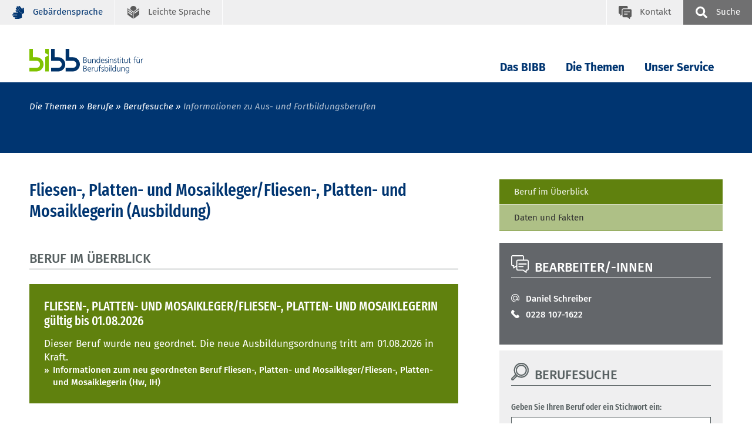

--- FILE ---
content_type: text/html; charset=UTF-8
request_url: https://www.bibb.de/dienst/berufesuche/de/index_berufesuche.php/profile/apprenticeship/4830101?page=1
body_size: 8608
content:
<!DOCTYPE html>
<html lang="de">
<head data-matomo-site1="3" >
    <!-- 121235, DEU -->
    <!-- 2026.01.W5 -->
<meta charset="utf-8"/>
<meta name="viewport" content="width=device-width, initial-scale=1.0"/>
<link rel="apple-touch-icon" sizes="57x57" href="https://www.bibb.de/dienst/berufesuche/system/library/apple-icon-57x57.png">
<link rel="apple-touch-icon" sizes="60x60" href="https://www.bibb.de/dienst/berufesuche/system/library/apple-icon-60x60.png">
<link rel="apple-touch-icon" sizes="72x72" href="https://www.bibb.de/dienst/berufesuche/system/library/apple-icon-72x72.png">
<link rel="apple-touch-icon" sizes="76x76" href="https://www.bibb.de/dienst/berufesuche/system/library/apple-icon-76x76.png">
<link rel="apple-touch-icon" sizes="114x114" href="https://www.bibb.de/dienst/berufesuche/system/library/apple-icon-114x114.png">
<link rel="apple-touch-icon" sizes="120x120" href="https://www.bibb.de/dienst/berufesuche/system/library/apple-icon-120x120.png">
<link rel="apple-touch-icon" sizes="144x144" href="https://www.bibb.de/dienst/berufesuche/system/library/apple-icon-144x144.png">
<link rel="apple-touch-icon" sizes="152x152" href="https://www.bibb.de/dienst/berufesuche/system/library/apple-icon-152x152.png">
<link rel="apple-touch-icon" sizes="180x180" href="https://www.bibb.de/dienst/berufesuche/system/library/apple-icon-180x180.png">
<link rel="icon" type="image/png" sizes="192x192"  href="https://www.bibb.de/dienst/berufesuche/system/library/android-icon-192x192.png">
<link rel="icon" type="image/png" sizes="32x32" href="https://www.bibb.de/dienst/berufesuche/system/library/favicon-32x32.png">
<link rel="icon" type="image/png" sizes="96x96" href="https://www.bibb.de/dienst/berufesuche/system/library/favicon-96x96.png">
<link rel="icon" type="image/png" sizes="16x16" href="https://www.bibb.de/dienst/berufesuche/system/library/favicon-16x16.png">
<link rel="manifest" href="https://www.bibb.de/dienst/berufesuche/system/library/manifest.json">
<meta name="msapplication-TileColor" content="#ffffff">
<meta name="msapplication-TileImage" content="https://www.bibb.de/dienst/berufesuche/system/library/ms-icon-144x144.png">
<meta name="theme-color" content="#ffffff">
<link rel="stylesheet" type="text/css" href="/webassets/bibbworld/css/main-bibb.css"/>

<link rel="stylesheet" type="text/css" href="https://www.bibb.de/dienst/berufesuche/system/library/style_autocomplete.css"/>


    <link rel="canonical" href="https://www.bibb.de/dienst/berufesuche/de/index_berufesuche.php"/>
    <meta name="date" content="2026-01-16T04:46:08+01:00" />
    <meta name="robots" content="index,follow" />
    <title>BIBB / Informationen zu Aus- und Fortbildungsberufen</title>
    <meta name="description" content="Das BIBB b&uuml;ndelt Forschung und Entwicklung, Dienstleistung und Beratung auf dem Gebiet der beruflichen Aus- und Weiterbildung in Deutschland." />
    <!-- social media -->
    <meta property="og:type" content="article" />
    <meta property="og:url" content="https://www.bibb.de/dienst/berufesuche/de/index_berufesuche.php" />
    <meta property="og:site_name" content="Bundesinstitut f&uuml;r Berufsbildung (BIBB)" />
    <meta property="og:title" content="BIBB / Informationen zu Aus- und Fortbildungsberufen" />
    <meta property="og:image" content="https://www.bibb.de/dienst/berufesuche/images/content/bibb_socialmedia_logo.jpg" />
    <meta property="og:description" content="Das BIBB b&uuml;ndelt Forschung und Entwicklung, Dienstleistung und Beratung auf dem Gebiet der beruflichen Aus- und Weiterbildung in Deutschland." />
    
</head>
<body class="bibb">
    <!--###searchindexing:ignore###-->
    
    <div class="h-skiplinks">
        <a class="h-skip" title="skip link" href="#target_nav">Zur Hauptnavigation springen</a><span class="h-hidden">.</span>
        <a class="h-skip" title="skip link" href="#target_content">Zum Seiteninhalt springen</a><span class="h-hidden">.</span>
    </div>
    <div class="h-dev-breakpoint">BP: </div>
    <header class="fr-header-content">
        <nav class="fr-top-navigation js-top-navigation" aria-label="Wichtige Seitenfunktionen">
    <div class="fr-top-navigation__container">
        <div class="fr-top-navigation__inside">
            <ul class="fr-top-navigation__box-left">
                                
                <li class="fr-top-navigation__item">
                    <a href="https://www.bibb.de/de/gebaerdensprache.php" class="fr-top-navigation__link" title="Geb&auml;rdensprache">
                        <svg>
                            <use href="https://www.bibb.de/dienst/berufesuche/system/layout/topnav.svg#sign-language" xlink:href="https://www.bibb.de/dienst/berufesuche/system/layout/topnav.svg#sign-language"></use>
                        </svg>
                        <span>Geb&auml;rdensprache</span>
                    </a>
                </li>
                <li class="fr-top-navigation__item">
                    <a href="https://www.bibb.de/de/leichtesprache.php" class="fr-top-navigation__link" title="Leichte Sprache">
                        <svg>
                            <use href="https://www.bibb.de/dienst/berufesuche/system/layout/topnav.svg#easy-language" xlink:href="https://www.bibb.de/dienst/berufesuche/system/layout/topnav.svg#easy-language"></use>
                        </svg>
                        <span>Leichte Sprache</span>
                    </a>
                </li>
            </ul>
            <ul class="fr-top-navigation__box-right">
                <li class="fr-top-navigation__item">
                    <a href="https://www.bibb.de/de/kontakt.php" class="fr-top-navigation__link fr-top-navigation__link--contact" title="Kontakt">
                        <svg>
                            <use href="https://www.bibb.de/dienst/berufesuche/system/layout/topnav.svg#contact" xlink:href="https://www.bibb.de/dienst/berufesuche/system/layout/topnav.svg#contact"></use>
                        </svg>
                        <span>Kontakt</span>
                    </a>
                </li>
                <li class="fr-top-navigation__item">
                    <button type="button" class="js-search-layer-toggle fr-top-navigation__link fr-top-navigation__link--search" id="tablist-search" title="sowie Schnellzugriff A-Z">
                    	<svg aria-hidden="true">
                    		<use xlink:href="https://www.bibb.de/dienst/berufesuche/system/layout/topnav.svg#magnifier"></use>
                    	</svg>
                    	<span>Suche</span>
                    </button>
                    <div class="fr-header-search-layer js-header-search-layer">
                    	<div class="container">
                    		<div class="fr-header-search-layer__inside">
                    			<button type="button" class="fr-header-search-layer__close js-header-search-layer-close" title="Suchlayer schließen" id="tablist-search">
                    				<svg aria-hidden="true">
                    					<use href="https://www.bibb.de/dienst/berufesuche/system/layout/misc.svg#close" xlink:href="https://www.bibb.de/dienst/berufesuche/system/layout/misc.svg#close"></use>
                    				</svg>
                    			</button>
                    			<div class="tabs">
                    				<div role="tablist" aria-labelledby="tablist-search" class="automatic">
                    					<button id="tab-top-search-layer-search" type="button" role="tab" aria-selected="true" aria-controls="tabpanel-top-search-layer-search" >
                    					    <span class="focus">Suche</span>
                    					</button>
                    					<button id="tab-top-search-layer-a-to-z" type="button" role="tab" aria-selected="false" aria-controls="tabpanel-top-search-layer-a-to-z" tabindex="-1">
                            					    <span class="focus">Schlagworte A-Z</span>
                            					</button>
                    				</div>
                    				<div id="tabpanel-top-search-layer-search" role="tabpanel" tabindex="0" aria-labelledby="tab-top-search-layer-search">
                    					<div class="c-tabs-special">
                    						<form action="https://www.bibb.de/de/suche.php" method="get">
                    							<div class="c-form__element">
                    								<label class="c-form__label" for="form-field-searchid">Suchbegriff</label>
                    								<input type="text" id="form-field-searchid" name="q" class="c-form__input c-form__input-text">
                    							</div>
                    							<div class="c-form-row c-form-row--align-right">
                    								<button type="submit" name="sbmt" class="fr-header-search-layer__search-button">Suchen</button>
                    							</div>
                    						</form>
                    					</div>
                    				</div>
                    				
                    			</div>
                    		</div>
                    	</div>
                    </div>
                </li>
            </ul>
        </div>
    </div>
</nav>

                <nav class="fr-main-navigation fr-main-navigation--bibb js-main-navigation" data-initial='[{"pid":"f23c1e41-0cf7-4c65-9fa9-205f9d19cd77","label":"Die Themen"},{"pid":"c064cfe1-2aff-4091-b160-2d0cc0f16864","label":"Berufe"},{"pid":"bc89827a-c086-4ed1-a767-7f630af2a1d7","label":"Berufesuche","subItems":"false"}]' data-url="https://www.bibb.de/system/otms/de/navigationManager_bibb.json.php">
                    <div class="fr-main-navigation__header">
                        <div class="container">
                            <div class="fr-main-navigation__header-inside">
                                <div class="fr-main-navigation__logo">
                                    <a href="https://www.bibb.de/de/index.php" title="Startseite" class="fr-main-navigation__logo-link">
                                        <img src="https://www.bibb.de/dienst/berufesuche/system/layout/bibb_logo.svg" class="fr-main-navigation__logo-image--large" alt="Bundesinstitut f&uuml;r Berufsbildung">
                                        <img src="https://www.bibb.de/dienst/berufesuche/system/layout/bibb_logo_mobile.svg" class="fr-main-navigation__logo-image--small" alt="Bundesinstitut f&uuml;r BerufsbildungBIBB">
                                    </a>
                                </div>
                                <div class="fr-main-navigation__bar">
                                    <div class="js-main-nav-burger-container fr-main-navigation-burger-container">
                                        <button data-pid="e9911f8b-1348-4c21-af43-75d13d80fc00" aria-label="Menu" aria-controls="main-navigation-layer" class="hamburger hamburger--collapse js-main-nav-burger fr-main-navigation-burger" type="button">
                                            <span class="hamburger-box">
                                                <span class="hamburger-inner"></span>
                                            </span>
                                        </button>
                                    </div>
                                    <ul id="target_nav" class="fr-main-navigation__bar-list">
                                        <li class="fr-main-navigation__bar-item">
                            <button type="button" data-pid="43e7fcd9-543a-47e1-8e72-c3013452b9d9" class="js-main-nav-item fr-main-navigation__bar-link">Das BIBB</button>
                            <div class="fr-main-navigation__layer-container"></div>
                        </li>
                    
                        <li class="fr-main-navigation__bar-item">
                            <button type="button" data-pid="f23c1e41-0cf7-4c65-9fa9-205f9d19cd77" class="js-main-nav-item fr-main-navigation__bar-link">Die Themen</button>
                            <div class="fr-main-navigation__layer-container"></div>
                        </li>
                    
                        <li class="fr-main-navigation__bar-item">
                            <button type="button" data-pid="4973fbb3-50f6-4d78-bbac-8368bfb6b688" class="js-main-nav-item fr-main-navigation__bar-link">Unser Service</button>
                            <div class="fr-main-navigation__layer-container"></div>
                        </li>
                                        <li class="fr-main-navigation__search-box">
                                            <button type="button" class="js-search-layer-toggle fr-main-navigation__search" id="tablist-search-navigation">
                                                <svg aria-hidden="true">
                                                    <use xlink:href="https://www.bibb.de/dienst/berufesuche/system/layout/topnav.svg#magnifier"></use>
                                                </svg>
                                                <span>Suche</span>
                                            </button>
                                            <div class="fr-header-search-layer js-header-search-layer">
                                                <div class="container">
                                                    <div class="fr-header-search-layer__inside">
                                                        <button type="button" class="fr-header-search-layer__close js-header-search-layer-close" title="Suchlayer schließen">
                                                            <svg aria-hidden="true">
                                                                <use href="https://www.bibb.de/dienst/berufesuche/system/layout/misc.svg#close" xlink:href="https://www.bibb.de/dienst/berufesuche/system/layout/misc.svg#close"></use>
                                                            </svg>
                                                        </button>
                                                        <div class="tabs">
                                                            <div role="tablist" aria-labelledby="tablist-search-navigation" class="automatic">
                                                                <button id="tab-search-layer-search" type="button" role="tab" aria-selected="true" aria-controls="tabpanel-search-layer-search" >
                                                                    <span class="focus">Suche</span>
                                                                </button>
                                                                <button id="tab-search-layer-a-to-z" type="button" role="tab" aria-selected="false" aria-controls="tabpanel-search-layer-a-to-z" tabindex="-1">
                                                                            <span class="focus">Schlagworte A-Z</span>
                                                                        </button>
                                                            </div>
                                                            <div id="tabpanel-search-layer-search" role="tabpanel" tabindex="0" aria-labelledby="tab-search-layer-search">
                                                                <div class="c-tabs-special">
                                                                    <form action="https://www.bibb.de/de/suche.php" method="get">
                                            							<div class="c-form__element">
                                            								<label class="c-form__label" for="form-field-searchid">Suchbegriff</label>
                                            								<input type="text" id="form-field-searchid" name="q" class="c-form__input c-form__input-text">
                                            							</div>
                                            							<div class="c-form-row c-form-row--align-right">
                                            								<button type="submit" name="sbmt" class="fr-header-search-layer__search-button">Suchen</button>
                                            							</div>
                                            						</form>
                                                                </div>
                                                            </div>
                                                            
                                                        </div>
                                                    </div>
                                                </div>
                                            </div>
                                        </li>
                                    </ul>
                                </div>
                            </div>
                        </div>
                    </div>
                </nav>
            
<div class="fr-main-navigation__placeholder js-main-navigation-placeholder">&nbsp;</div>
        <div class="fr-header-stage-type-3">
                        <div class="container">
                            <div class="fr-header-stage-type-3__inside">
                                            <nav class="fr-breadcrumb-navigation" aria-label="Navigationspfad zur aktuellen Seite">
    <ul class="fr-breadcrumb-navigation__list">
        
                        <li class="fr-breadcrumb-navigation__item"><span class="fr-breadcrumb-navigation__link">Die Themen</span></li>
                    
                
                        <li class="fr-breadcrumb-navigation__item"><a href="https://www.bibb.de/de/40.php" class="fr-breadcrumb-navigation__link">Berufe</a></li>
                    
                
                        <li class="fr-breadcrumb-navigation__item"><a href="https://www.bibb.de/de/informationen-zu-aus-und-fortbildungsberufen.php" class="fr-breadcrumb-navigation__link">Berufesuche</a></li>
                    
                
                <li class="fr-breadcrumb-navigation__item"><span class="fr-breadcrumb-navigation__link fr-breadcrumb-navigation__link-active">Informationen zu Aus- und Fortbildungsberufen</span></li>
            
            
            
            
    </ul>
</nav>
                            </div>
                        </div>
                    </div>
        
    </header>
    <div id="target_content"></div>
    <!--/###searchindexing:ignore###-->
    <main class="fr-main-content">
        
        
        
    <div class="fr-main-content">
        <div class="container">
            <div class="row">
                <div class="col-lg-8">
                    <main class="fr-main-column">
                        <div class="c-content-intro">
                            <h1 class="c-headline-main">Fliesen-, Platten- und Mosaikleger/Fliesen-, Platten- und Mosaiklegerin (Ausbildung)</h1>
                        </div>
                        
<div class="c-headline">
    <div class="c-headline__container">
        <h3 class="c-headline__label ">Beruf im Überblick</h3>
            </div>
</div>


<div class="c-accentuation-box c-accentuation-box--color-2">
    <div class="c-accentuation-box__content">
        <h3>FLIESEN-, PLATTEN- UND MOSAIKLEGER/FLIESEN-, PLATTEN- UND MOSAIKLEGERIN gültig bis 01.08.2026</h3>
        <p>Dieser Beruf wurde neu geordnet. Die neue Ausbildungsordnung tritt am 01.08.2026 in Kraft.
                            <br />
                <a href="https://www.bibb.de/dienst/berufesuche/de/index_berufesuche.php/profile/apprenticeship/xs2626">Informationen zum neu geordneten Beruf Fliesen-, Platten- und Mosaikleger/Fliesen-, Platten- und Mosaiklegerin (Hw, IH)</a>
                    </p>
    </div>
</div>
<div class="c-content-container">
    <h3>Profil der beruflichen Handlungsfähigkeit</h3>
    <p data-textToggleElement="info416650712">
        Verlegen von Fliesen, Platten, Mosaiken, Natursteinen und Werksteinen im Dick- und Dünnbettverfahren, Auswählen von Fliesen, Platten, Mosaiken, Natursteinen und Werksteinen im Hinblick auf die Gestaltung von Flächen, Vorbereiten von Untergründen nach unterschiedlichen Verfahren, Herstellen von Putzen und Estrichen, Herstellen von Bekleidungen und Belägen für gegliederte, vertikale, horizontale und geneigte Flächen, Bekleiden von Bauteilen, insbesondere Säulen, Treppen, Bögen, Herstellen und Montieren von Ummantelungen und Verkleidungen, Montieren von vorgefertigten Bauteilen, insbesondere Sanitärsystembauteile, Tragkonstruktionen und Montagewände, Ausführen von Abdichtungen im Verbund mit Bekleidungen und Belägen aus Fliesen, Platten und Mosaiken, Einbauen von Dämmstoffen für den Wärme-, Kälte- und Schallschutz, Entfernen von Ausblühungen und Prüfen von Bekleidungen und Belägen auf Schäden, Sanieren und Instandsetzen, Durchführen von angrenzenden Arbeiten in den Gewerben des Hochbaus, Selbständiges Durchführen der Arbeiten auf der Grundlage von technischen Unterlagen und von Arbeitsaufträgen allein und in Kooperation mit anderen, Planen und Koordinieren der Arbeit, Abstimmen mit den am Bau Beteiligten, Einrichten von Baustellen, Ergreifen von Maßnahmen zur Sicherstellung des Arbeitsablaufes, zur Sicherheit und zum Gesundheitsschutz bei der Arbeit sowie zum Umweltschutz auf der Baustelle, Prüfen der Arbeiten auf fehlerfreie Ausführung, Dokumentieren der Arbeiten, Durchführen von qualitätssichernden Maßnahmen, Berechnen der erbrachten Leistung und Übergeben der geräumten Baustelle, Einsetzen von Geräten und Maschinen, Auf- und Abbauen von Arbeitsgerüsten und Einmessen von Bauwerken und Bauteilen.
    </p>
    <p>
        <a href="#" data-textToogleShowHandle="info416650712">vollständigen Text anzeigen</a>
        <a href="#" data-textToogleHideHandle="info416650712">langen Text ausblenden</a>
    </p>
</div>
<div class="c-content-container">
    <h3>Berufliche Tätigkeitsfelder</h3>
    <p data-textToggleElement="info1123250262">
        Ihren Arbeitsplatz haben Fliesen-, Platten- und Mosaikleger/innen in Hochbau- und Ausbauunternehmen und Handwerksbetrieben, zum Beispiel bei Verlegebetrieben.
    </p>
    <p>
        <a href="#" data-textToogleShowHandle="info1123250262">vollständigen Text anzeigen</a>
        <a href="#" data-textToogleHideHandle="info1123250262">langen Text ausblenden</a>
    </p>
</div>

<div class="c-content-container">
    <table class="table-container">
        <thead>
                        <tr>
                                <th>
                    Bereich
                </th>
                                <th>
                    Ausbildungsdauer
                </th>
                            </tr>
                    </thead>
        <tbody>
                    <tr>
                                                <td>
                    Hw
                </td>
                                                                <td>
                    36 Monate
                </td>
                                            </tr>
                </tbody>
    </table>
</div>

<ul class="c-anchor-links">
        <li class="c-anchor-links__item">
        <a href="#sp1S1" class="c-anchor-link">
            <svg class="c-anchor-link__icon">
                <use href="/webassets/bibbworld/images/sprites/misc.svg#anchor" xlink:href="/webassets/bibbworld/images/sprites/misc.svg#anchor"></use>
            </svg>
            <span class="c-anchor-link__label">Struktur der Ausbildung</span>
        </a>
    </li>
        <li class="c-anchor-links__item">
        <a href="#sp2S1" class="c-anchor-link">
            <svg class="c-anchor-link__icon">
                <use href="/webassets/bibbworld/images/sprites/misc.svg#anchor" xlink:href="/webassets/bibbworld/images/sprites/misc.svg#anchor"></use>
            </svg>
            <span class="c-anchor-link__label">Rechtsgrundlagen</span>
        </a>
    </li>
        <li class="c-anchor-links__item">
        <a href="#sp3S1" class="c-anchor-link">
            <svg class="c-anchor-link__icon">
                <use href="/webassets/bibbworld/images/sprites/misc.svg#anchor" xlink:href="/webassets/bibbworld/images/sprites/misc.svg#anchor"></use>
            </svg>
            <span class="c-anchor-link__label">Rahmenlehrplan</span>
        </a>
    </li>
        <li class="c-anchor-links__item">
        <a href="#sp4S1" class="c-anchor-link">
            <svg class="c-anchor-link__icon">
                <use href="/webassets/bibbworld/images/sprites/misc.svg#anchor" xlink:href="/webassets/bibbworld/images/sprites/misc.svg#anchor"></use>
            </svg>
            <span class="c-anchor-link__label">Zeugniserläuterungen</span>
        </a>
    </li>
        <li class="c-anchor-links__item">
        <a href="#sp5S1" class="c-anchor-link">
            <svg class="c-anchor-link__icon">
                <use href="/webassets/bibbworld/images/sprites/misc.svg#anchor" xlink:href="/webassets/bibbworld/images/sprites/misc.svg#anchor"></use>
            </svg>
            <span class="c-anchor-link__label">Fortbildung</span>
        </a>
    </li>
    </ul>
<a id="sp1S1"></a>

<div class="c-headline-content"><h3>Struktur der Ausbildung</h3></div>

<div class="c-link-block">
    <p class="c-link-block__intro">
        Monoberuf
    </p>
            </div>

<a id="sp2S1"></a>

<div class="c-headline-content">
    <h3>Rechtsgrundlagen</h3>
</div>

<div class="c-link-block">
                            <p class="c-link-block__list-item">
                <a href="https://www.bibb.de/dienst/berufesuche/de/index_berufesuche.php/regulation/bauwirtschaft_1999.pdf"
                   target="_blank"                   class="c-link-block__link c-link-block__link--download"
                >
                    Verordnung über die Berufsausbildung in der Bauwirtschaft
                </a>
            </p>
                        <p class="c-link-block__intro">vom 02.06.1999 (BGBl. I S. 1102)</p>
                                <p class="c-link-block__list-item">
                <a href="https://www.bibb.de/dienst/berufesuche/de/index_berufesuche.php/regulation/bauwirtschaft_aev_2004.pdf"
                   target="_blank"                   class="c-link-block__link c-link-block__link--download"
                >
                    Erste Verordnung zur Änderung
                </a>
            </p>
                        <p class="c-link-block__intro">vom 02.04.2004 (BGBl. I S. 522)</p>
                                <p class="c-link-block__list-item">
                <a href="https://www.bibb.de/dienst/berufesuche/de/index_berufesuche.php/regulation/aevo_bauwirtschaft_2009.pdf"
                   target="_blank"                   class="c-link-block__link c-link-block__link--download"
                >
                    Zweite Verordnung zur Änderung
                </a>
            </p>
                        <p class="c-link-block__intro">vom 20.02.2009 (BGBl. I S. 399)</p>
            </div>

<div class="c-headline-content">
    <h3>Konsolidierte Fassung</h3>
</div>

<div class="c-link-block">
            <p class="c-link-block__intro">Konsolidierte Fassungen führen Änderungen und Berichtigungen mit dem ursprünglichen Verordnungstext in einem einzigen Dokument zusammen. gesetze-im-internet.de stellt die aktuell gültigen Regelungen in den Formaten HTML und PDF bereit.</p>
                            <p class="c-link-block__list-item">
                <a href="https://www.gesetze-im-internet.de/bauwiausbv_1999/"
                   target="_blank"                   class="c-link-block__link c-link-block__link--download"
                >
                    Verordnung über die Berufsausbildung in der Bauwirtschaft (gesetze-im-internet.de)
                </a>
            </p>
                        <p class="c-link-block__intro"></p>
            </div>
<a id="sp3S1"></a>

<div class="c-headline-content">
    <h3>Rahmenlehrplan</h3>
</div>
<div class="c-link-block">
    <ul class="c-link-block__link-list">
                    <li class="c-link-block__list-item">
                <a href="http://www.kmk.org/fileadmin/pdf/Bildung/BeruflicheBildung/rlp/fliesenplattenmosaik.pdf"
                   class="c-link-block__link c-link-block__link--intern">
                    Rahmenlehrplan  Fliesen-, Platten- und Mosaikleger/Fliesen-, Platten- und Mosaiklegerin
                </a>
            </li>
            </ul>
</div>
<a id="sp4S1"></a>

<h3 class="c-tabs-subline">Zeugniserläuterungen</h3>

<div class="c-tabs-download-language c-tabs-download-language--margin-bottom">
    <table class="c-tabs-download-language__container">
        <tbody>
                        <tr>
                                                                <td>
                    <a class="download-link" target="_blank" href="https://www.bibb.de/dienst/berufesuche/de/index_berufesuche.php/certificate_supplement/de/fliesen___platten__und_mosaikleger_d.pdf">
                        Zeugniserläuterung Fliesen-, Platten- und Mosaikleger/ Fliesen-, Platten- und Mosaiklegerin
                    </a>
                </td>
                                        <td>
                    <a href="https://www.bibb.de/dienst/berufesuche/de/index_berufesuche.php/certificate_supplement/en/fliesen___platten__und_mosaikleger_e.pdf"><img src="/dienst/berufesuche/images/data/flag_gb.svg" alt="English"></a>
                </td>
                                        <td>
                    <a href="https://www.bibb.de/dienst/berufesuche/de/index_berufesuche.php/certificate_supplement/fr/fliesen___platten__und_mosaikleger_f.pdf"><img src="/dienst/berufesuche/images/data/flag_fr.svg" alt="Francais"></a>
                </td>
                    </tr>
                </tbody>
    </table>
</div>
<a id="sp5S1"></a>

<div class="c-headline-content">
    <h3>Fortbildung / Umschulung</h3>
</div>
<div class="c-link-block">
    <ul class="c-link-block__link-list">
            <li class="c-link-block__list-item"><a href="https://www.bibb.de/dienst/berufesuche/de/index_berufesuche.php/profile/advanced_training/3_fpm87969" class="c-link-block__link c-link-block__link--intern">Fliesen-, Platten- und Mosaiklegermeister/-in</a></li>
        </ul>
</div>

                    </main>
                </div>
                <div class="col-lg-4">
                    <aside class="fr-rc-column">
                            <div class="c-rc-box__info-link">
    <ul>
        <li>
            <a class="active" href="/dienst/berufesuche/de/index_berufesuche.php/profile/apprenticeship/4830101?page=1">Beruf im Überblick</a></li>
        <li>
                <li>
            <a class="" href="/dienst/berufesuche/de/index_berufesuche.php/profile/apprenticeship/4830101?page=2">Daten und Fakten</a></li>
        <li>
                    </ul>
</div>

                            
<div class="c-rc-box c-rc-box--grey4">
    <div class="c-headline c-headline--icon">
        <svg class="c-headline__icon">
            <use href="/webassets/bibbworld/images/sprites/headlines.svg#contact"
                 xmlns:xlink="http://www.w3.org/1999/xlink"
                 xlink:href="/webassets/bibbworld/images/sprites/headlines.svg#contact">
            </use>
        </svg>
        <h3 class="c-headline__label">
            Bearbeiter/-innen
        </h3>
    </div>
    <div class="c-rc-box__part c-rc-box__part--contact">
                <p>
            <a href="https://www.bibb.de/dienst/kontakt/de/kontaktformular.php?maid=5672">                Daniel Schreiber
            </a>        </p>
                <p>
            <a href="tel:#">0228 107-1622</a>
        </p>
                    </div>
</div>

                        
        <div class="c-rc-box c-rc-box--grey2">
        <div class="c-headline c-headline--icon">
            <svg class="c-headline__icon">
                <use href="/webassets/bibbworld/images/sprites/headlines.svg#magnifier"></use>
            </svg>
            <h3 class="c-headline__label">Berufesuche</h3>
        </div>
        <div class="c-rc-box__part">
            <div class="c-form-container">
                <form class="c-form" id="form_searchterm" method="post" action="/dienst/berufesuche/de/index_berufesuche.php/search?type=quicksearch">
                    <div class="c-form__element">
                        <label class="c-form__label" for=&quot;quick_search_form_searchterm&quot; class=&quot;required&quot;>Geben Sie Ihren Beruf oder ein Stichwort ein:</label>
                        <input class="c-form__input c-form__input-text" type="text" id="quick_search_form_searchterm" name="quick_search_form[searchterm]" required="required"     />
                    </div>
                    <div class="form-row">
                        <div id="quick_search_form_active" >
            <div class="c-form__checkbox-option"><input class="c-form__input c-form__input-option" type="radio" id="quick_search_form_active_0" name="quick_search_form[active]" required="required"     value="1" checked="checked" />            <label for="quick_search_form_active_0" class="c-form__label-option">Ausbildung</label>
        </div>
            <div class="c-form__checkbox-option"><input class="c-form__input c-form__input-option" type="radio" id="quick_search_form_active_1" name="quick_search_form[active]" required="required"     value="3" />            <label for="quick_search_form_active_1" class="c-form__label-option">Fortbildung / Umschulung</label>
        </div>
            <div class="c-form__checkbox-option"><input class="c-form__input c-form__input-option" type="radio" id="quick_search_form_active_2" name="quick_search_form[active]" required="required"     value="9" />            <label for="quick_search_form_active_2" class="c-form__label-option">Fachpraktiker</label>
        </div>
        </div>
                    </div>
                    <div class="form-row form-row-right">
                        <button class="c-form__button c-form__button--standard" type="submit" id="quick_search_form_quick_submit" name="quick_search_form[quick_submit]">Suche starten</button>
                    </div>
                    <input class="c-form__input c-form__input-text" type="hidden" id="quick_search_form__token" name="quick_search_form[_token]"     value="8.ACA-5Qupe20J-7IWR80hi9jGUCsxH8s0CA12wdpySuc.TlFWtmzuCQh5zf0kcal7262OZwYcTodBfFcB-KAmHLhNawatWN4rBFOdwQ" /></form>
                </form>
            </div>
        </div>
    </div>
        <script src="/dienst/berufesuche/js/jquery-1.11.1.js"></script>
    <script src="/dienst/berufesuche/js/jquery.controller.js"></script>
    <script src="/dienst/berufesuche/js/jquery-ui-1.10.4.custom.js"></script>
    <script src="/dienst/berufesuche/js/occupationfinder.js"></script>
    <link rel="stylesheet" href="/dienst/berufesuche/css/style_autocomplete.css">
    <link rel="stylesheet" href="/dienst/berufesuche/css/frontend.css">

                        
                                                <div class="c-rc-box c-rc-box--grey2">
    <div class="c-headline c-headline--icon">
        <svg class="c-headline__icon">
            <use href="/webassets/bibbworld/images/sprites/headlines.svg#partners" xlink:href="/webassets/bibbworld/images/sprites/headlines.svg#user"></use>
        </svg>
        <h3 class="c-headline__label ">VIER SIND DIE ZUKUNFT</h3>
    </div>

    <div class="c-teaser c-teaser--text ">
        <a href="https://www.bibb.de/de/134898.php" target="_blank">
            <figure>
                <img src="/dienst/berufesuche/images/stbbp_signet_730x399px.jpg" alt="Gestalten Sie mit!" style="max-width: 336px;">
            </figure>
        </a>
        <p class="c-teaser__text"><strong>Digitalisierung. Nachhaltigkeit. Recht. Sicherheit.</strong><br><br>
            Die Qualifizierenden Vier sind neue Standards für Ausbildungsinhalte in allen Berufen. Mit ihnen fördern Betriebe entscheidende Kompetenzen für die heutige Arbeitswelt.
        </p>
        <a href="https://www.bibb.de/de/134898.php" class="c-link-block__link">Hintergründe, Inhalte, Perspektiven</a>
    </div>
</div>
                    </aside>
                </div>
            </div>
        </div>
    </div>
    <script src="/dienst/berufesuche/js/jquery-1.11.1.js"></script>
    <script src="/dienst/berufesuche/js/jquery.controller.js"></script>
    <script src="/dienst/berufesuche/js/jquery-ui-1.10.4.custom.js"></script>
    <script src="/dienst/berufesuche/js/occupationfinder.js"></script>
    <link rel="stylesheet" href="/dienst/berufesuche/css/style_autocomplete.css">
    <link rel="stylesheet" href="/dienst/berufesuche/css/frontend.css">


<div class="fr-container__outside fr-container__outside--padding-top fr-container__outside--padding-bottom fr-container-color-1" id="module97820">
    <div class="container">
        <div class="c-headline c-headline--icon c-headline--with-separate-link">
            <svg class="c-headline__icon">
                <use href="https://www.bibb.de/dienst/berufesuche/system/layout/headlines.svg#divers" xlink:href="https://www.bibb.de/dienst/berufesuche/system/layout/headlines.svg#divers"/>
            </svg>
            <div class="c-headline__container">
                <h1 class="c-headline__label">Weitere Informationen</h1>
                
            </div>
        </div>
    </div>
    <div class="container container--slider">
        <div class="c-teaser-row-slider js-row-slider">
            
            <div class="c-teaser c-teaser--text c-teaser--slider">
    <!--  -->
    <div class="c-teaser__meta">Anerkannte Ausbildungsberufe</div><h2 class="c-teaser__headline">Verzeichnis der anerkannten Ausbildungsberufe 2025</h2>
    <a href="https://www.bibb.de/dienst/publikationen/de/20423" class="c-teaser__link">weiterlesen</a>
</div><div class="c-teaser c-teaser--text c-teaser--slider">
    <!--  -->
    <div class="c-teaser__meta">Ausbildungsverg&uuml;tung</div><h2 class="c-teaser__headline">Gesamt&uuml;bersicht &uuml;ber die tariflichen Ausbildungsverg&uuml;tungen und weitere Informationen</h2>
    <a href="https://www.bibb.de/de/4843.php" class="c-teaser__link">weiterlesen</a>
</div><div class="c-teaser c-teaser--text c-teaser--slider">
    <!--  -->
    <div class="c-teaser__meta">&Uuml;bersicht Berufe</div><h2 class="c-teaser__headline">Welche Berufe gibt es?</h2>
    <a href="https://www.bibb.de/de/759.php" class="c-teaser__link">weiterlesen</a>
</div><div class="c-teaser c-teaser--text c-teaser--slider">
    <!--  -->
    <div class="c-teaser__meta">Berufesuche</div><h2 class="c-teaser__headline">Ausbildungsberufe nach Jahr</h2>
    <a href="https://www.bibb.de/de/berufeinfo.php/legal_basis/" class="c-teaser__link">weiterlesen</a>
</div><div class="c-teaser c-teaser--text c-teaser--slider">
    <!--  -->
    <div class="c-teaser__meta">Berufesuche</div><h2 class="c-teaser__headline">Ausbildungsberufe nach Berufsgruppen</h2>
    <a href="https://www.bibb.de/de/berufeinfo.php/groups_of_occupations/" class="c-teaser__link">weiterlesen</a>
</div><div class="c-teaser c-teaser--text c-teaser--slider">
    <!--  -->
    <div class="c-teaser__meta">Berufesuche</div><h2 class="c-teaser__headline">Zust&auml;ndige Stellen nach &sect; 71 ff. Berufsbildungsgesetz (BBiG)</h2>
    <a href="https://www.bibb.de/de/berufeinfo.php/competent_bodies/" class="c-teaser__link">weiterlesen</a>
</div>
        </div>
    </div>
</div>
    </main>
    <!--###searchindexing:ignore###-->
    <footer>
        <div class="fr-footer-social-links">
    <div class="container">
        <div class="fr-footer-social-links__inside">
            <h2 class="fr-footer-social-links__headline">Inhalte teilen</h2>
            <div class="fr-footer-social-links__list">
                <div class="fr-footer-social-links__list-item">
                    <a href="https://www.linkedin.com/shareArticle?mini=true&amp;url=https://www.bibb.de/dienst/berufesuche/de/index_berufesuche.php" target="_blank" class="fr-footer-social-links__link fr-footer-social-links__link--icon30">
                        <svg aria-hidden="true" focusable="false"><use xlink:href="https://www.bibb.de/dienst/berufesuche/system/layout/misc.svg#linkedIn2"></use></svg><span>LinkedIn</span>
                    </a>
                </div>
                <div class="fr-footer-social-links__list-item">
                    <a href="https://bsky.app/intent/compose?text=https://www.bibb.de/dienst/berufesuche/de/index_berufesuche.php" target="_blank" class="fr-footer-social-links__link fr-footer-social-links__link--icon30">
                        <svg aria-hidden="true" focusable="false"><use xlink:href="https://www.bibb.de/dienst/berufesuche/system/layout/misc.svg#bluesky"></use></svg><span>Bluesky</span>
                    </a>
                </div>
                <div class="fr-footer-social-links__list-item">
                    <a href="mailto:?subject=Informationen+zu+Aus-+und+Fortbildungsberufen&body=https://www.bibb.de/dienst/berufesuche/de/index_berufesuche.php" class="fr-footer-social-links__link fr-footer-social-links__link--icon30">
                        <svg aria-hidden="true" focusable="false"><use xlink:href="https://www.bibb.de/dienst/berufesuche/system/layout/misc.svg#sharemail"></use></svg><span>E-Mail</span>
                    </a>
                </div>
                <div class="fr-footer-social-links__list-item">
                    <button type="button" class="link link--copy" aria-label="" data-copy="url"><span class="link__label">Link kopieren</span></button>
                    <span class="mb-0 link--copy-status-message d-none" aria-live="assertive" role="tooltip">Link in die Zwischenablage kopiert!</span>
                </div>
            </div>
        </div>
    </div>
</div>
        <div class="fr-footer">
    <div class="container">
        <div class="fr-footer__inside">
            <div class="fr-footer-sitemap">
                <div class="row">
                    <div class="col-md-12 col-lg-3">
    <h3 class="fr-footer-sitemap__headline">Das BIBB</h3>
    <ul class="fr-footer-sitemap__list">
        <li class="fr-footer-sitemap__list-item">
            <a href="https://www.bibb.de/de/198718.php" class="fr-footer-sitemap__link">&Uuml;ber uns</a>
        </li><li class="fr-footer-sitemap__list-item">
            <a href="https://www.bibb.de/de/32.php" class="fr-footer-sitemap__link">Leitung und Organisation</a>
        </li><li class="fr-footer-sitemap__list-item">
            <a href="https://www.bibb.de/de/35.php" class="fr-footer-sitemap__link">Gremien</a>
        </li><li class="fr-footer-sitemap__list-item">
            <a href="https://www.bibb.de/de/26448.php" class="fr-footer-sitemap__link">Personen</a>
        </li><li class="fr-footer-sitemap__list-item">
            <a href="https://www.bibb.de/de/140105.php" class="fr-footer-sitemap__link">Karriere</a>
        </li><li class="fr-footer-sitemap__list-item">
            <a href="https://www.bibb.de/de/30.php" class="fr-footer-sitemap__link">Auftragsvergaben</a>
        </li><li class="fr-footer-sitemap__list-item">
            <a href="https://www.bibb.de/de/kontakt.php" class="fr-footer-sitemap__link">Kontakt und Anreise</a>
        </li>
    </ul>
</div><div class="col-md-12 col-lg-3">
    <h3 class="fr-footer-sitemap__headline">Die Themen</h3>
    <ul class="fr-footer-sitemap__list">
        <li class="fr-footer-sitemap__list-item">
            <a href="https://www.bibb.de/de/40.php" class="fr-footer-sitemap__link">Berufe</a>
        </li><li class="fr-footer-sitemap__list-item">
            <a href="https://www.bibb.de/de/54.php" class="fr-footer-sitemap__link">Praxis und Programme</a>
        </li><li class="fr-footer-sitemap__list-item">
            <a href="https://www.bibb.de/de/43.php" class="fr-footer-sitemap__link">Berufsbildungsforschung</a>
        </li><li class="fr-footer-sitemap__list-item">
            <a href="https://www.bibb.de/de/50.php" class="fr-footer-sitemap__link">Berufsbildung international</a>
        </li><li class="fr-footer-sitemap__list-item">
            <a href="https://www.bibb.de/de/44.php" class="fr-footer-sitemap__link">&Uuml;berg&auml;nge in Ausbildung und Beruf</a>
        </li><li class="fr-footer-sitemap__list-item">
            <a href="https://www.bibb.de/de/48.php" class="fr-footer-sitemap__link">Berufliche Ausbildung</a>
        </li><li class="fr-footer-sitemap__list-item">
            <a href="https://www.bibb.de/de/47.php" class="fr-footer-sitemap__link">Technologie | Digitalisierung | Qualifikation</a>
        </li><li class="fr-footer-sitemap__list-item">
            <a href="https://www.bibb.de/de/49.php" class="fr-footer-sitemap__link">Berufliche Weiterbildung</a>
        </li><li class="fr-footer-sitemap__list-item">
            <a href="https://www.bibb.de/de/51.php" class="fr-footer-sitemap__link">Daten und Bildungsberichterstattung</a>
        </li>
    </ul>
</div><div class="col-md-12 col-lg-3">
    <h3 class="fr-footer-sitemap__headline">Unser Service</h3>
    <ul class="fr-footer-sitemap__list">
        <li class="fr-footer-sitemap__list-item">
            <a href="https://www.bibb.de/de/presse.php" class="fr-footer-sitemap__link">Presse</a>
        </li><li class="fr-footer-sitemap__list-item">
            <a href="https://www.bibb.de/de/17489.php" class="fr-footer-sitemap__link">Newsletter</a>
        </li><li class="fr-footer-sitemap__list-item">
            <a href="https://www.bibb.de/de/57.php" class="fr-footer-sitemap__link">Social Media</a>
        </li><li class="fr-footer-sitemap__list-item">
            <a href="https://www.bibb.de/de/60.php" class="fr-footer-sitemap__link">Veranstaltungen</a>
        </li><li class="fr-footer-sitemap__list-item">
            <a href="https://www.bibb.de/de/204305.php" class="fr-footer-sitemap__link">Publikationen und Bibliothek</a>
        </li><li class="fr-footer-sitemap__list-item">
            <a href="https://www.bibb.de/de/62.php" class="fr-footer-sitemap__link">H&auml;ufige Fragen</a>
        </li><li class="fr-footer-sitemap__list-item">
            <a href="https://www.bibb.de/de/11223.php" class="fr-footer-sitemap__link">Schlagworte A-Z</a>
        </li>
    </ul>
</div>
                    <div class="col-md-12 col-lg-3">
                        
                                        <div class="fr-footer-sitemap__feedback">
                                            <a href="https://www.bibb.de/de/feedback.php?pageid=121235" class="c-icon-link">
                                                <svg class="c-icon-link__icon"><use href="https://www.bibb.de/dienst/berufesuche/system/layout/misc.svg#feedback" xlink:href="https://www.bibb.de/dienst/berufesuche/system/layout/misc.svg#feedback"></use></svg><span class="c-icon-link__label">Feedback geben</span>
                                            </a>
                                        </div>
                                    
                        <ul class="fr-footer-sitemap__list">
                            <li class="fr-footer-sitemap__list-item">
                                <a href="https://www.bibb.de/de/kontakt.php" class="fr-footer-sitemap__link">Kontakt</a>
                            </li>
                            <li class="fr-footer-sitemap__list-item">
                                <a href="https://www.bibb.de/de/impressum.php" class="fr-footer-sitemap__link">Impressum</a>
                            </li>
                            <li class="fr-footer-sitemap__list-item">
                                <a href="https://www.bibb.de/de/datenschutz.php" class="fr-footer-sitemap__link">Datenschutz</a>
                            </li>
                            <li class="fr-footer-sitemap__list-item">
                                <a href="https://www.bibb.de/de/erklaerung-barrierefreiheit.php" class="fr-footer-sitemap__link">Barrierefreiheit</a>
                            </li>
                            <li class="fr-footer-sitemap__list-item"><a class="fr-footer-sitemap__link" href="#" onclick="CCM.openWidget(); return false;">Cookie-Einstellungen</a></li>
                        </ul>
                    </div>
                </div>
            </div>
            <div class="fr-footer-boilerplate">
                <p class="fr-footer-boilerplate__text">
                    Das Bundesinstitut f&uuml;r Berufsbildung ist eine bundesunmittelbare, rechtsf&auml;hige Anstalt des &ouml;ffentlichen Rechts.
                </p>
            </div>
        </div>
    </div>
</div>
    </footer>
    <script>
    window.webassetspath = "/webassets/bibb/";
</script>
<script type="text/javascript" charset="utf-8" src="/webassets/bibbworld/js/bibb.js"></script>

                <script src="https://cloud.ccm19.de/app.js?apiKey=107110926801e6ac8556a47c249de8b3b9021fefb764caba&amp;domain=68624eec1a15ac125f0942e2&amp;lang=de_DE" referrerpolicy="origin"></script>
                <script type="text/x-ccm-loader" data-ccm-loader-group="matomo" data-ccm-loader-src="https://www.bibb.de/dienst/berufesuche/system/library/matomo_bibb_modifications.js"></script>
                <script type="text/x-ccm-loader" data-ccm-loader-group="youtube" data-ccm-loader-src="https://www.bibb.de/dienst/berufesuche/system/library/yt-script.js"></script>
            

    
    <!--/###searchindexing:ignore###-->
</body>
</html>

--- FILE ---
content_type: image/svg+xml
request_url: https://www.bibb.de/dienst/berufesuche/images/data/flag_gb.svg
body_size: 4836
content:
<?xml version="1.0" encoding="UTF-8"?>
<svg xmlns="http://www.w3.org/2000/svg" xmlns:xlink="http://www.w3.org/1999/xlink" width="20px" height="20px" viewBox="0 0 20 20" version="1.1">
<g id="surface1">
<path style=" stroke:none;fill-rule:evenodd;fill:rgb(14.117647%,20.784314%,41.960784%);fill-opacity:1;" d="M 0 6 L 0 6.953125 L 0.484375 6.957031 L 1.789062 6.964844 L 0.738281 6.257812 L 0 5.765625 Z M 0 6 "/>
<path style=" stroke:none;fill-rule:evenodd;fill:rgb(14.117647%,20.784314%,41.960784%);fill-opacity:1;" d="M 0 0 L 0 1.011719 L 2.910156 2.960938 L 6.902344 5.632812 L 6.902344 0 Z M 0 0 "/>
<path style=" stroke:none;fill-rule:evenodd;fill:rgb(14.117647%,20.784314%,41.960784%);fill-opacity:1;" d="M 13.070312 0 L 13.070312 5.632812 L 17.078125 2.953125 L 20 1.003906 L 20 0 Z M 13.070312 0 "/>
<path style=" stroke:none;fill-rule:evenodd;fill:rgb(14.117647%,20.784314%,41.960784%);fill-opacity:1;" d="M 3.011719 17.269531 L 0 19.167969 L 0 20 L 6.957031 20 L 6.957031 14.78125 Z M 3.011719 17.269531 "/>
<path style=" stroke:none;fill-rule:evenodd;fill:rgb(14.117647%,20.784314%,41.960784%);fill-opacity:1;" d="M 0 14 L 0 14.359375 L 0.777344 13.835938 L 1.816406 13.132812 L 0.511719 13.128906 L 0 13.125 Z M 0 14 "/>
<path style=" stroke:none;fill-rule:evenodd;fill:rgb(14.117647%,20.784314%,41.960784%);fill-opacity:1;" d="M 19.257812 6.25 L 18.183594 6.964844 L 20 6.964844 L 20 5.75 Z M 19.257812 6.25 "/>
<path style=" stroke:none;fill-rule:evenodd;fill:rgb(14.117647%,20.784314%,41.960784%);fill-opacity:1;" d="M 19.484375 13.132812 L 18.15625 13.132812 L 19.214844 13.84375 L 20 14.371094 L 20 13.132812 Z M 19.484375 13.132812 "/>
<path style=" stroke:none;fill-rule:evenodd;fill:rgb(14.117647%,20.784314%,41.960784%);fill-opacity:1;" d="M 13.042969 19.53125 L 13.042969 20 L 20 20 L 20 19.167969 L 16.992188 17.273438 L 13.042969 14.78125 Z M 13.042969 19.53125 "/>
<path style=" stroke:none;fill-rule:evenodd;fill:rgb(100%,100%,100%);fill-opacity:1;" d="M 19.8125 11.847656 L 11.785156 11.847656 L 11.785156 20 L 13.070312 20 L 13.070312 14.484375 L 17.003906 17.117188 L 20 19.121094 L 20 16.699219 L 18.296875 15.558594 L 14.675781 13.132812 L 17.121094 13.132812 L 18.980469 14.386719 L 20 15.070312 L 20 14.371094 L 19.214844 13.84375 L 18.15625 13.132812 L 20 13.132812 L 20 11.847656 Z M 19.8125 11.847656 "/>
<path style=" stroke:none;fill-rule:evenodd;fill:rgb(100%,100%,100%);fill-opacity:1;" d="M 6.902344 0 L 6.902344 5.632812 L 2.910156 2.960938 L 0 1.011719 L 0 3.394531 L 1.652344 4.496094 L 5.363281 6.964844 L 2.921875 6.964844 L 0.992188 5.679688 L 0 5.019531 L 0 5.765625 L 0.738281 6.257812 L 1.789062 6.964844 L 0.484375 6.957031 L 0 6.953125 L 0 8.25 L 8.1875 8.25 L 8.1875 0 Z M 6.902344 0 "/>
<path style=" stroke:none;fill-rule:evenodd;fill:rgb(100%,100%,100%);fill-opacity:1;" d="M 11.785156 0 L 11.785156 8.25 L 20 8.25 L 20 6.964844 L 18.183594 6.964844 L 19.257812 6.25 L 20 5.75 L 20 3.367188 L 18.324219 4.480469 L 14.589844 6.964844 L 13.070312 6.964844 L 13.070312 6.351562 L 17.503906 3.402344 L 20 1.738281 L 20 1.003906 L 17.078125 2.953125 L 13.070312 5.632812 L 13.070312 0 Z M 11.785156 0 "/>
<path style=" stroke:none;fill-rule:evenodd;fill:rgb(100%,100%,100%);fill-opacity:1;" d="M 0.179688 11.847656 L 0 11.847656 L 0 13.125 L 0.511719 13.128906 L 1.816406 13.132812 L 0.777344 13.835938 L 0 14.359375 L 0 16.691406 L 1.699219 15.550781 L 5.300781 13.132812 L 6.902344 13.132812 L 6.902344 13.691406 L 2.519531 16.628906 L 0 18.320312 L 0 19.121094 L 2.988281 17.113281 L 6.902344 14.484375 L 6.902344 20 L 8.1875 20 L 8.1875 11.847656 Z M 0.179688 11.847656 "/>
<path style=" stroke:none;fill-rule:evenodd;fill:rgb(89.411765%,16.078431%,9.411765%);fill-opacity:1;" d="M 8.1875 0 L 8.1875 8.25 L 0 8.25 L 0 11.847656 L 8.1875 11.847656 L 8.1875 20 L 11.785156 20 L 11.785156 11.847656 L 20 11.847656 L 20 8.25 L 11.785156 8.25 L 11.785156 0 Z M 8.1875 0 "/>
<path style=" stroke:none;fill-rule:evenodd;fill:rgb(89.411765%,16.078431%,9.411765%);fill-opacity:1;" d="M 5.300781 13.136719 L 1.699219 15.550781 L 0 16.691406 L 0 18.320312 L 2.519531 16.628906 L 6.902344 13.691406 L 6.902344 13.136719 Z M 5.300781 13.136719 "/>
<path style=" stroke:none;fill-rule:evenodd;fill:rgb(89.411765%,16.078431%,9.411765%);fill-opacity:1;" d="M 18.980469 14.386719 L 17.121094 13.136719 L 14.675781 13.136719 L 18.296875 15.558594 L 20 16.699219 L 20 15.070312 Z M 18.980469 14.386719 "/>
<path style=" stroke:none;fill-rule:evenodd;fill:rgb(89.411765%,16.078431%,9.411765%);fill-opacity:1;" d="M 0 5.019531 L 0.992188 5.679688 L 2.921875 6.964844 L 5.363281 6.964844 L 1.652344 4.496094 L 0 3.394531 Z M 0 5.019531 "/>
<path style=" stroke:none;fill-rule:evenodd;fill:rgb(89.411765%,16.078431%,9.411765%);fill-opacity:1;" d="M 17.503906 3.402344 L 13.070312 6.351562 L 13.070312 6.964844 L 14.589844 6.964844 L 18.324219 4.480469 L 20 3.363281 L 20 1.742188 Z M 17.503906 3.402344 "/>
</g>
</svg>
